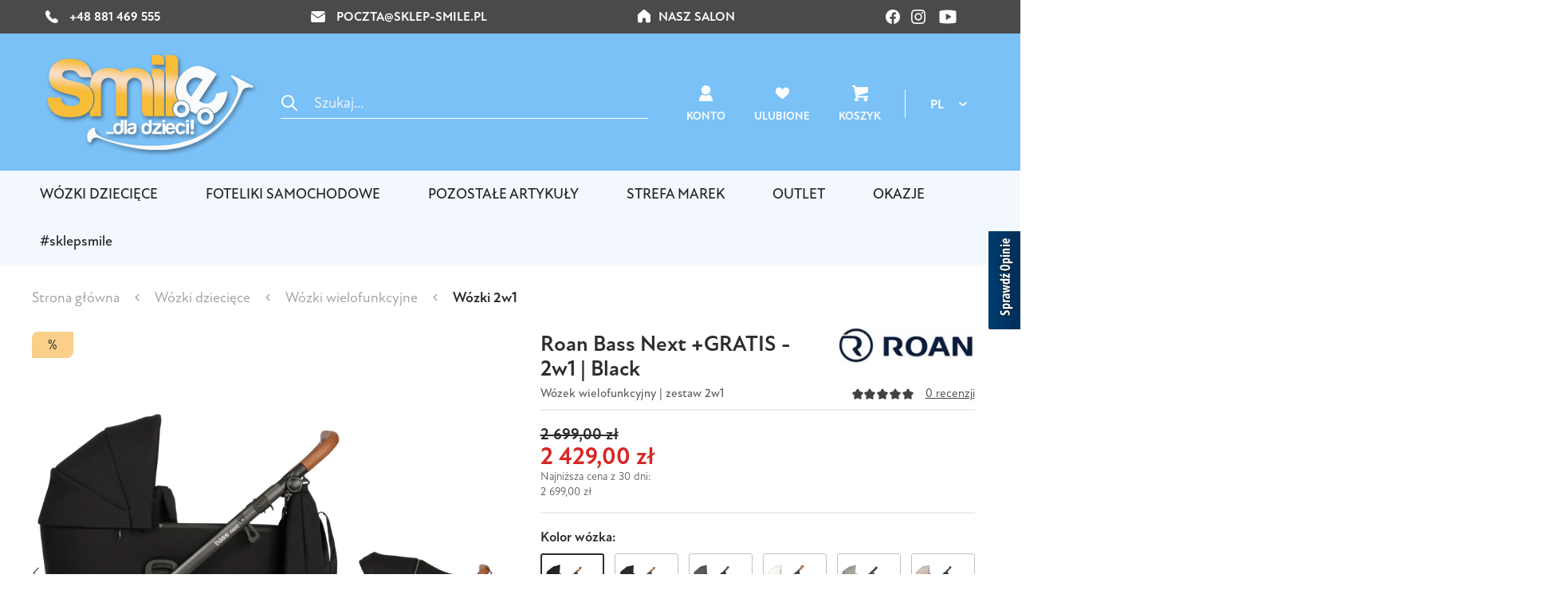

--- FILE ---
content_type: text/html; charset=UTF-8
request_url: https://www.opineo.pl/shop/slider.js.php?s=15160&offsetTop=250&type=v
body_size: 1477
content:

var opineoSideSliderWidget = {
    _config: {
        // default config that can be overridden by passing an object to init() method
        hostWrapper: 'body',
        width: 208,
        height: 354,
        side: 'right',
        topOffset: 0,
        isFixedToViewport: true,
        shopId: null,
        iframeWidgetType: null,
        zIndex: 2147483647
    },

    _selectors: {
        container: 'opineo-side-slider-widget',
        label: 'opineo-side-slider-widget__label',
        iframe: 'opineo-side-slider-widget__iframe',
        loader: 'opineo-side-slider-widget__loader'
    },

    _elements: {
        hostWrapper: null,
        container: null,
        label: null,
        iframe: null,
        loader: null
    },

    _cssUrl: '//www.opineo.pl/shop/slider.css',

    _isAddedToDOM: false,
    _isCSSLoaded: false,

    show: function() {
        this._elements.container.classList.remove(
            this._selectors.container + '--hidden'
        );
    },

    hide: function() {
        this._elements.container.classList.add(
            this._selectors.container + '--hidden'
        );
    },

    toggle: function() {
        this._elements.container.classList.toggle(
            this._selectors.container + '--hidden'
        );
    },

    isHidden: function() {
        return this._elements.container.classList.has(
            this._selectors.container + '--hidden'
        );
    },

    _hideLoader: function() {
        this._elements.loader.classList.add(
            this._selectors.loader + '--hidden'
        );
    },

    _getIframeSrc: function() {
        return '//www.opineo.pl/shop/sideslider.php' +
            '?s=' + this._config.shopId +
            '&type=' + this._config.iframeWidgetType;
    },

    _buildHTML: function() {
        // CONTAINER
        var container = document.createElement('div');

        container.style.top = this._config.topOffset + 'px';
        container.style.width = this._config.width + 'px';
        container.style.height = this._config.height + 'px';
        container.style.zIndex = this._config.zIndex + 'px';
        container.classList.add(this._selectors.container);
        container.classList.add(this._selectors.container + '--' + this._config.side);

        if (!this._config.isFixedToViewport) {
            container.classList.add(this._selectors.container + '--absolute');
        }

        this._elements.container = container;

        // LOEADER
        var loader = document.createElement('div');

        loader.classList.add(this._selectors.loader);

        this._elements.loader = loader;

        // LABEL
        var label = document.createElement('button');

        label.setAttribute('aria-label', 'Sprawdź opinie');
        label.classList.add(this._selectors.label);
        label.classList.add(this._selectors.label + '--' + this._config.side);

        this._elements.label = label;

        // IFRAME
        var iframe = document.createElement('iframe');

        iframe.classList.add(this._selectors.iframe);
        iframe.src = this._getIframeSrc();
        iframe.width = this._config.width;
        iframe.height = this._config.height;
        iframe.title = 'Sprawdź opinie';
        iframe.setAttribute('scrolling', 'no');
        iframe.setAttribute('frameborder', 'no');

        this._elements.iframe = iframe;

        // ASSEMBLE TOGETHER

        container.appendChild(label);
        container.appendChild(loader);
        container.appendChild(iframe);

        return container;
    },

    _appendToDOM: function(element) {
        this._elements.hostWrapper.appendChild(element);
        this._correctVisibilityInViewport();
        this._isAddedToDOM = true;
    },

    /**
     * If widget is too low and it's bottom border
     * goes outside of viewport it will make it absolutely-positioned
     */
    _correctVisibilityInViewport: function() {
        var rect = this._elements.container.getBoundingClientRect();

        if (rect.bottom > window.innerHeight) {
            this._elements.container.classList.add(this._selectors.container + '--absolute');
        }
    },

    _loadCSS: function (callback) {
        if (this._isCSSLoaded) {
            callback();
            return;
        }

        var head  = document.getElementsByTagName('head')[0];
        var link  = document.createElement('link');

        link.rel  = 'stylesheet';
        link.type = 'text/css';
        link.href = this._cssUrl;

        if (callback) {
            link.onload = function() {
                callback();
            }
        }

        head.appendChild(link);
        this._isCSSLoaded = true;
    },

    _onMouseOver: function() {
        this.show();
    },

    _onMouseOut: function() {
        this.hide();
    },

    _onLabelClick: function(event) {
        event.preventDefault();
        event.stopPropagation();
        this.toggle();
    },

    _onLabelTouch: function(event) {
        event.preventDefault();
        event.stopPropagation();
        this.toggle();
    },

    _onIframeLoad: function() {
        this._hideLoader();
    },

    _bindEvents: function() {
        if (!this._isAddedToDOM) {
            throw new Error('Widget must be attached to DOM before binding events.');
        }

        this._elements.container.addEventListener('mouseover', this._onMouseOver.bind(this));
        this._elements.container.addEventListener('mouseout', this._onMouseOut.bind(this));
        this._elements.label.addEventListener('click', this._onLabelClick.bind(this));
        this._elements.label.addEventListener('touchstart', this._onLabelTouch.bind(this));
        this._elements.iframe.addEventListener('load', this._onIframeLoad.bind(this));
    },

    _loadConfig: function(config) {
        Object.assign(this._config, config || {});
        this._elements.hostWrapper = document.querySelector(this._config.hostWrapper);
    },

    destroy: function() {
        for (var element in this._elements) {
            if (element !== 'hostWrapper' && this._elements.hasOwnProperty(element) && this._elements[element]) {
                this._elements[element].remove();
                this._elements[element] = null;
            }
        }
    },

    init: function(config) {
        this._loadConfig(config);

        this._loadCSS(function() {
            var html = this._buildHTML();
            this.hide();
            this._appendToDOM(html);
            this._bindEvents();
        }.bind(this));
    }
};

function initOpineoSideSlider() {
    var config = {
        width: 208,
        height: 354,
        side: 'right',
        topOffset: 250,
        isFixedToViewport: true,
        shopId: 15160,
        iframeWidgetType: 'v'
    };

    if ('') {
        config['hostWrapper'] = '#';
    }

    opineoSideSliderWidget.init(config);
}

if (document.readyState === 'loading') {
    document.addEventListener('DOMContentLoaded', initOpineoSideSlider);
} else {
    initOpineoSideSlider();
}


--- FILE ---
content_type: text/html; charset=utf-8
request_url: https://www.google.com/recaptcha/api2/anchor?ar=1&k=6Lfuo3opAAAAAG5ofACNKXgajPDuaANarEESrQuK&co=aHR0cHM6Ly93d3cuc2tsZXAtc21pbGUucGw6NDQz&hl=en&v=PoyoqOPhxBO7pBk68S4YbpHZ&size=invisible&anchor-ms=20000&execute-ms=30000&cb=c4b523ts9xce
body_size: 48643
content:
<!DOCTYPE HTML><html dir="ltr" lang="en"><head><meta http-equiv="Content-Type" content="text/html; charset=UTF-8">
<meta http-equiv="X-UA-Compatible" content="IE=edge">
<title>reCAPTCHA</title>
<style type="text/css">
/* cyrillic-ext */
@font-face {
  font-family: 'Roboto';
  font-style: normal;
  font-weight: 400;
  font-stretch: 100%;
  src: url(//fonts.gstatic.com/s/roboto/v48/KFO7CnqEu92Fr1ME7kSn66aGLdTylUAMa3GUBHMdazTgWw.woff2) format('woff2');
  unicode-range: U+0460-052F, U+1C80-1C8A, U+20B4, U+2DE0-2DFF, U+A640-A69F, U+FE2E-FE2F;
}
/* cyrillic */
@font-face {
  font-family: 'Roboto';
  font-style: normal;
  font-weight: 400;
  font-stretch: 100%;
  src: url(//fonts.gstatic.com/s/roboto/v48/KFO7CnqEu92Fr1ME7kSn66aGLdTylUAMa3iUBHMdazTgWw.woff2) format('woff2');
  unicode-range: U+0301, U+0400-045F, U+0490-0491, U+04B0-04B1, U+2116;
}
/* greek-ext */
@font-face {
  font-family: 'Roboto';
  font-style: normal;
  font-weight: 400;
  font-stretch: 100%;
  src: url(//fonts.gstatic.com/s/roboto/v48/KFO7CnqEu92Fr1ME7kSn66aGLdTylUAMa3CUBHMdazTgWw.woff2) format('woff2');
  unicode-range: U+1F00-1FFF;
}
/* greek */
@font-face {
  font-family: 'Roboto';
  font-style: normal;
  font-weight: 400;
  font-stretch: 100%;
  src: url(//fonts.gstatic.com/s/roboto/v48/KFO7CnqEu92Fr1ME7kSn66aGLdTylUAMa3-UBHMdazTgWw.woff2) format('woff2');
  unicode-range: U+0370-0377, U+037A-037F, U+0384-038A, U+038C, U+038E-03A1, U+03A3-03FF;
}
/* math */
@font-face {
  font-family: 'Roboto';
  font-style: normal;
  font-weight: 400;
  font-stretch: 100%;
  src: url(//fonts.gstatic.com/s/roboto/v48/KFO7CnqEu92Fr1ME7kSn66aGLdTylUAMawCUBHMdazTgWw.woff2) format('woff2');
  unicode-range: U+0302-0303, U+0305, U+0307-0308, U+0310, U+0312, U+0315, U+031A, U+0326-0327, U+032C, U+032F-0330, U+0332-0333, U+0338, U+033A, U+0346, U+034D, U+0391-03A1, U+03A3-03A9, U+03B1-03C9, U+03D1, U+03D5-03D6, U+03F0-03F1, U+03F4-03F5, U+2016-2017, U+2034-2038, U+203C, U+2040, U+2043, U+2047, U+2050, U+2057, U+205F, U+2070-2071, U+2074-208E, U+2090-209C, U+20D0-20DC, U+20E1, U+20E5-20EF, U+2100-2112, U+2114-2115, U+2117-2121, U+2123-214F, U+2190, U+2192, U+2194-21AE, U+21B0-21E5, U+21F1-21F2, U+21F4-2211, U+2213-2214, U+2216-22FF, U+2308-230B, U+2310, U+2319, U+231C-2321, U+2336-237A, U+237C, U+2395, U+239B-23B7, U+23D0, U+23DC-23E1, U+2474-2475, U+25AF, U+25B3, U+25B7, U+25BD, U+25C1, U+25CA, U+25CC, U+25FB, U+266D-266F, U+27C0-27FF, U+2900-2AFF, U+2B0E-2B11, U+2B30-2B4C, U+2BFE, U+3030, U+FF5B, U+FF5D, U+1D400-1D7FF, U+1EE00-1EEFF;
}
/* symbols */
@font-face {
  font-family: 'Roboto';
  font-style: normal;
  font-weight: 400;
  font-stretch: 100%;
  src: url(//fonts.gstatic.com/s/roboto/v48/KFO7CnqEu92Fr1ME7kSn66aGLdTylUAMaxKUBHMdazTgWw.woff2) format('woff2');
  unicode-range: U+0001-000C, U+000E-001F, U+007F-009F, U+20DD-20E0, U+20E2-20E4, U+2150-218F, U+2190, U+2192, U+2194-2199, U+21AF, U+21E6-21F0, U+21F3, U+2218-2219, U+2299, U+22C4-22C6, U+2300-243F, U+2440-244A, U+2460-24FF, U+25A0-27BF, U+2800-28FF, U+2921-2922, U+2981, U+29BF, U+29EB, U+2B00-2BFF, U+4DC0-4DFF, U+FFF9-FFFB, U+10140-1018E, U+10190-1019C, U+101A0, U+101D0-101FD, U+102E0-102FB, U+10E60-10E7E, U+1D2C0-1D2D3, U+1D2E0-1D37F, U+1F000-1F0FF, U+1F100-1F1AD, U+1F1E6-1F1FF, U+1F30D-1F30F, U+1F315, U+1F31C, U+1F31E, U+1F320-1F32C, U+1F336, U+1F378, U+1F37D, U+1F382, U+1F393-1F39F, U+1F3A7-1F3A8, U+1F3AC-1F3AF, U+1F3C2, U+1F3C4-1F3C6, U+1F3CA-1F3CE, U+1F3D4-1F3E0, U+1F3ED, U+1F3F1-1F3F3, U+1F3F5-1F3F7, U+1F408, U+1F415, U+1F41F, U+1F426, U+1F43F, U+1F441-1F442, U+1F444, U+1F446-1F449, U+1F44C-1F44E, U+1F453, U+1F46A, U+1F47D, U+1F4A3, U+1F4B0, U+1F4B3, U+1F4B9, U+1F4BB, U+1F4BF, U+1F4C8-1F4CB, U+1F4D6, U+1F4DA, U+1F4DF, U+1F4E3-1F4E6, U+1F4EA-1F4ED, U+1F4F7, U+1F4F9-1F4FB, U+1F4FD-1F4FE, U+1F503, U+1F507-1F50B, U+1F50D, U+1F512-1F513, U+1F53E-1F54A, U+1F54F-1F5FA, U+1F610, U+1F650-1F67F, U+1F687, U+1F68D, U+1F691, U+1F694, U+1F698, U+1F6AD, U+1F6B2, U+1F6B9-1F6BA, U+1F6BC, U+1F6C6-1F6CF, U+1F6D3-1F6D7, U+1F6E0-1F6EA, U+1F6F0-1F6F3, U+1F6F7-1F6FC, U+1F700-1F7FF, U+1F800-1F80B, U+1F810-1F847, U+1F850-1F859, U+1F860-1F887, U+1F890-1F8AD, U+1F8B0-1F8BB, U+1F8C0-1F8C1, U+1F900-1F90B, U+1F93B, U+1F946, U+1F984, U+1F996, U+1F9E9, U+1FA00-1FA6F, U+1FA70-1FA7C, U+1FA80-1FA89, U+1FA8F-1FAC6, U+1FACE-1FADC, U+1FADF-1FAE9, U+1FAF0-1FAF8, U+1FB00-1FBFF;
}
/* vietnamese */
@font-face {
  font-family: 'Roboto';
  font-style: normal;
  font-weight: 400;
  font-stretch: 100%;
  src: url(//fonts.gstatic.com/s/roboto/v48/KFO7CnqEu92Fr1ME7kSn66aGLdTylUAMa3OUBHMdazTgWw.woff2) format('woff2');
  unicode-range: U+0102-0103, U+0110-0111, U+0128-0129, U+0168-0169, U+01A0-01A1, U+01AF-01B0, U+0300-0301, U+0303-0304, U+0308-0309, U+0323, U+0329, U+1EA0-1EF9, U+20AB;
}
/* latin-ext */
@font-face {
  font-family: 'Roboto';
  font-style: normal;
  font-weight: 400;
  font-stretch: 100%;
  src: url(//fonts.gstatic.com/s/roboto/v48/KFO7CnqEu92Fr1ME7kSn66aGLdTylUAMa3KUBHMdazTgWw.woff2) format('woff2');
  unicode-range: U+0100-02BA, U+02BD-02C5, U+02C7-02CC, U+02CE-02D7, U+02DD-02FF, U+0304, U+0308, U+0329, U+1D00-1DBF, U+1E00-1E9F, U+1EF2-1EFF, U+2020, U+20A0-20AB, U+20AD-20C0, U+2113, U+2C60-2C7F, U+A720-A7FF;
}
/* latin */
@font-face {
  font-family: 'Roboto';
  font-style: normal;
  font-weight: 400;
  font-stretch: 100%;
  src: url(//fonts.gstatic.com/s/roboto/v48/KFO7CnqEu92Fr1ME7kSn66aGLdTylUAMa3yUBHMdazQ.woff2) format('woff2');
  unicode-range: U+0000-00FF, U+0131, U+0152-0153, U+02BB-02BC, U+02C6, U+02DA, U+02DC, U+0304, U+0308, U+0329, U+2000-206F, U+20AC, U+2122, U+2191, U+2193, U+2212, U+2215, U+FEFF, U+FFFD;
}
/* cyrillic-ext */
@font-face {
  font-family: 'Roboto';
  font-style: normal;
  font-weight: 500;
  font-stretch: 100%;
  src: url(//fonts.gstatic.com/s/roboto/v48/KFO7CnqEu92Fr1ME7kSn66aGLdTylUAMa3GUBHMdazTgWw.woff2) format('woff2');
  unicode-range: U+0460-052F, U+1C80-1C8A, U+20B4, U+2DE0-2DFF, U+A640-A69F, U+FE2E-FE2F;
}
/* cyrillic */
@font-face {
  font-family: 'Roboto';
  font-style: normal;
  font-weight: 500;
  font-stretch: 100%;
  src: url(//fonts.gstatic.com/s/roboto/v48/KFO7CnqEu92Fr1ME7kSn66aGLdTylUAMa3iUBHMdazTgWw.woff2) format('woff2');
  unicode-range: U+0301, U+0400-045F, U+0490-0491, U+04B0-04B1, U+2116;
}
/* greek-ext */
@font-face {
  font-family: 'Roboto';
  font-style: normal;
  font-weight: 500;
  font-stretch: 100%;
  src: url(//fonts.gstatic.com/s/roboto/v48/KFO7CnqEu92Fr1ME7kSn66aGLdTylUAMa3CUBHMdazTgWw.woff2) format('woff2');
  unicode-range: U+1F00-1FFF;
}
/* greek */
@font-face {
  font-family: 'Roboto';
  font-style: normal;
  font-weight: 500;
  font-stretch: 100%;
  src: url(//fonts.gstatic.com/s/roboto/v48/KFO7CnqEu92Fr1ME7kSn66aGLdTylUAMa3-UBHMdazTgWw.woff2) format('woff2');
  unicode-range: U+0370-0377, U+037A-037F, U+0384-038A, U+038C, U+038E-03A1, U+03A3-03FF;
}
/* math */
@font-face {
  font-family: 'Roboto';
  font-style: normal;
  font-weight: 500;
  font-stretch: 100%;
  src: url(//fonts.gstatic.com/s/roboto/v48/KFO7CnqEu92Fr1ME7kSn66aGLdTylUAMawCUBHMdazTgWw.woff2) format('woff2');
  unicode-range: U+0302-0303, U+0305, U+0307-0308, U+0310, U+0312, U+0315, U+031A, U+0326-0327, U+032C, U+032F-0330, U+0332-0333, U+0338, U+033A, U+0346, U+034D, U+0391-03A1, U+03A3-03A9, U+03B1-03C9, U+03D1, U+03D5-03D6, U+03F0-03F1, U+03F4-03F5, U+2016-2017, U+2034-2038, U+203C, U+2040, U+2043, U+2047, U+2050, U+2057, U+205F, U+2070-2071, U+2074-208E, U+2090-209C, U+20D0-20DC, U+20E1, U+20E5-20EF, U+2100-2112, U+2114-2115, U+2117-2121, U+2123-214F, U+2190, U+2192, U+2194-21AE, U+21B0-21E5, U+21F1-21F2, U+21F4-2211, U+2213-2214, U+2216-22FF, U+2308-230B, U+2310, U+2319, U+231C-2321, U+2336-237A, U+237C, U+2395, U+239B-23B7, U+23D0, U+23DC-23E1, U+2474-2475, U+25AF, U+25B3, U+25B7, U+25BD, U+25C1, U+25CA, U+25CC, U+25FB, U+266D-266F, U+27C0-27FF, U+2900-2AFF, U+2B0E-2B11, U+2B30-2B4C, U+2BFE, U+3030, U+FF5B, U+FF5D, U+1D400-1D7FF, U+1EE00-1EEFF;
}
/* symbols */
@font-face {
  font-family: 'Roboto';
  font-style: normal;
  font-weight: 500;
  font-stretch: 100%;
  src: url(//fonts.gstatic.com/s/roboto/v48/KFO7CnqEu92Fr1ME7kSn66aGLdTylUAMaxKUBHMdazTgWw.woff2) format('woff2');
  unicode-range: U+0001-000C, U+000E-001F, U+007F-009F, U+20DD-20E0, U+20E2-20E4, U+2150-218F, U+2190, U+2192, U+2194-2199, U+21AF, U+21E6-21F0, U+21F3, U+2218-2219, U+2299, U+22C4-22C6, U+2300-243F, U+2440-244A, U+2460-24FF, U+25A0-27BF, U+2800-28FF, U+2921-2922, U+2981, U+29BF, U+29EB, U+2B00-2BFF, U+4DC0-4DFF, U+FFF9-FFFB, U+10140-1018E, U+10190-1019C, U+101A0, U+101D0-101FD, U+102E0-102FB, U+10E60-10E7E, U+1D2C0-1D2D3, U+1D2E0-1D37F, U+1F000-1F0FF, U+1F100-1F1AD, U+1F1E6-1F1FF, U+1F30D-1F30F, U+1F315, U+1F31C, U+1F31E, U+1F320-1F32C, U+1F336, U+1F378, U+1F37D, U+1F382, U+1F393-1F39F, U+1F3A7-1F3A8, U+1F3AC-1F3AF, U+1F3C2, U+1F3C4-1F3C6, U+1F3CA-1F3CE, U+1F3D4-1F3E0, U+1F3ED, U+1F3F1-1F3F3, U+1F3F5-1F3F7, U+1F408, U+1F415, U+1F41F, U+1F426, U+1F43F, U+1F441-1F442, U+1F444, U+1F446-1F449, U+1F44C-1F44E, U+1F453, U+1F46A, U+1F47D, U+1F4A3, U+1F4B0, U+1F4B3, U+1F4B9, U+1F4BB, U+1F4BF, U+1F4C8-1F4CB, U+1F4D6, U+1F4DA, U+1F4DF, U+1F4E3-1F4E6, U+1F4EA-1F4ED, U+1F4F7, U+1F4F9-1F4FB, U+1F4FD-1F4FE, U+1F503, U+1F507-1F50B, U+1F50D, U+1F512-1F513, U+1F53E-1F54A, U+1F54F-1F5FA, U+1F610, U+1F650-1F67F, U+1F687, U+1F68D, U+1F691, U+1F694, U+1F698, U+1F6AD, U+1F6B2, U+1F6B9-1F6BA, U+1F6BC, U+1F6C6-1F6CF, U+1F6D3-1F6D7, U+1F6E0-1F6EA, U+1F6F0-1F6F3, U+1F6F7-1F6FC, U+1F700-1F7FF, U+1F800-1F80B, U+1F810-1F847, U+1F850-1F859, U+1F860-1F887, U+1F890-1F8AD, U+1F8B0-1F8BB, U+1F8C0-1F8C1, U+1F900-1F90B, U+1F93B, U+1F946, U+1F984, U+1F996, U+1F9E9, U+1FA00-1FA6F, U+1FA70-1FA7C, U+1FA80-1FA89, U+1FA8F-1FAC6, U+1FACE-1FADC, U+1FADF-1FAE9, U+1FAF0-1FAF8, U+1FB00-1FBFF;
}
/* vietnamese */
@font-face {
  font-family: 'Roboto';
  font-style: normal;
  font-weight: 500;
  font-stretch: 100%;
  src: url(//fonts.gstatic.com/s/roboto/v48/KFO7CnqEu92Fr1ME7kSn66aGLdTylUAMa3OUBHMdazTgWw.woff2) format('woff2');
  unicode-range: U+0102-0103, U+0110-0111, U+0128-0129, U+0168-0169, U+01A0-01A1, U+01AF-01B0, U+0300-0301, U+0303-0304, U+0308-0309, U+0323, U+0329, U+1EA0-1EF9, U+20AB;
}
/* latin-ext */
@font-face {
  font-family: 'Roboto';
  font-style: normal;
  font-weight: 500;
  font-stretch: 100%;
  src: url(//fonts.gstatic.com/s/roboto/v48/KFO7CnqEu92Fr1ME7kSn66aGLdTylUAMa3KUBHMdazTgWw.woff2) format('woff2');
  unicode-range: U+0100-02BA, U+02BD-02C5, U+02C7-02CC, U+02CE-02D7, U+02DD-02FF, U+0304, U+0308, U+0329, U+1D00-1DBF, U+1E00-1E9F, U+1EF2-1EFF, U+2020, U+20A0-20AB, U+20AD-20C0, U+2113, U+2C60-2C7F, U+A720-A7FF;
}
/* latin */
@font-face {
  font-family: 'Roboto';
  font-style: normal;
  font-weight: 500;
  font-stretch: 100%;
  src: url(//fonts.gstatic.com/s/roboto/v48/KFO7CnqEu92Fr1ME7kSn66aGLdTylUAMa3yUBHMdazQ.woff2) format('woff2');
  unicode-range: U+0000-00FF, U+0131, U+0152-0153, U+02BB-02BC, U+02C6, U+02DA, U+02DC, U+0304, U+0308, U+0329, U+2000-206F, U+20AC, U+2122, U+2191, U+2193, U+2212, U+2215, U+FEFF, U+FFFD;
}
/* cyrillic-ext */
@font-face {
  font-family: 'Roboto';
  font-style: normal;
  font-weight: 900;
  font-stretch: 100%;
  src: url(//fonts.gstatic.com/s/roboto/v48/KFO7CnqEu92Fr1ME7kSn66aGLdTylUAMa3GUBHMdazTgWw.woff2) format('woff2');
  unicode-range: U+0460-052F, U+1C80-1C8A, U+20B4, U+2DE0-2DFF, U+A640-A69F, U+FE2E-FE2F;
}
/* cyrillic */
@font-face {
  font-family: 'Roboto';
  font-style: normal;
  font-weight: 900;
  font-stretch: 100%;
  src: url(//fonts.gstatic.com/s/roboto/v48/KFO7CnqEu92Fr1ME7kSn66aGLdTylUAMa3iUBHMdazTgWw.woff2) format('woff2');
  unicode-range: U+0301, U+0400-045F, U+0490-0491, U+04B0-04B1, U+2116;
}
/* greek-ext */
@font-face {
  font-family: 'Roboto';
  font-style: normal;
  font-weight: 900;
  font-stretch: 100%;
  src: url(//fonts.gstatic.com/s/roboto/v48/KFO7CnqEu92Fr1ME7kSn66aGLdTylUAMa3CUBHMdazTgWw.woff2) format('woff2');
  unicode-range: U+1F00-1FFF;
}
/* greek */
@font-face {
  font-family: 'Roboto';
  font-style: normal;
  font-weight: 900;
  font-stretch: 100%;
  src: url(//fonts.gstatic.com/s/roboto/v48/KFO7CnqEu92Fr1ME7kSn66aGLdTylUAMa3-UBHMdazTgWw.woff2) format('woff2');
  unicode-range: U+0370-0377, U+037A-037F, U+0384-038A, U+038C, U+038E-03A1, U+03A3-03FF;
}
/* math */
@font-face {
  font-family: 'Roboto';
  font-style: normal;
  font-weight: 900;
  font-stretch: 100%;
  src: url(//fonts.gstatic.com/s/roboto/v48/KFO7CnqEu92Fr1ME7kSn66aGLdTylUAMawCUBHMdazTgWw.woff2) format('woff2');
  unicode-range: U+0302-0303, U+0305, U+0307-0308, U+0310, U+0312, U+0315, U+031A, U+0326-0327, U+032C, U+032F-0330, U+0332-0333, U+0338, U+033A, U+0346, U+034D, U+0391-03A1, U+03A3-03A9, U+03B1-03C9, U+03D1, U+03D5-03D6, U+03F0-03F1, U+03F4-03F5, U+2016-2017, U+2034-2038, U+203C, U+2040, U+2043, U+2047, U+2050, U+2057, U+205F, U+2070-2071, U+2074-208E, U+2090-209C, U+20D0-20DC, U+20E1, U+20E5-20EF, U+2100-2112, U+2114-2115, U+2117-2121, U+2123-214F, U+2190, U+2192, U+2194-21AE, U+21B0-21E5, U+21F1-21F2, U+21F4-2211, U+2213-2214, U+2216-22FF, U+2308-230B, U+2310, U+2319, U+231C-2321, U+2336-237A, U+237C, U+2395, U+239B-23B7, U+23D0, U+23DC-23E1, U+2474-2475, U+25AF, U+25B3, U+25B7, U+25BD, U+25C1, U+25CA, U+25CC, U+25FB, U+266D-266F, U+27C0-27FF, U+2900-2AFF, U+2B0E-2B11, U+2B30-2B4C, U+2BFE, U+3030, U+FF5B, U+FF5D, U+1D400-1D7FF, U+1EE00-1EEFF;
}
/* symbols */
@font-face {
  font-family: 'Roboto';
  font-style: normal;
  font-weight: 900;
  font-stretch: 100%;
  src: url(//fonts.gstatic.com/s/roboto/v48/KFO7CnqEu92Fr1ME7kSn66aGLdTylUAMaxKUBHMdazTgWw.woff2) format('woff2');
  unicode-range: U+0001-000C, U+000E-001F, U+007F-009F, U+20DD-20E0, U+20E2-20E4, U+2150-218F, U+2190, U+2192, U+2194-2199, U+21AF, U+21E6-21F0, U+21F3, U+2218-2219, U+2299, U+22C4-22C6, U+2300-243F, U+2440-244A, U+2460-24FF, U+25A0-27BF, U+2800-28FF, U+2921-2922, U+2981, U+29BF, U+29EB, U+2B00-2BFF, U+4DC0-4DFF, U+FFF9-FFFB, U+10140-1018E, U+10190-1019C, U+101A0, U+101D0-101FD, U+102E0-102FB, U+10E60-10E7E, U+1D2C0-1D2D3, U+1D2E0-1D37F, U+1F000-1F0FF, U+1F100-1F1AD, U+1F1E6-1F1FF, U+1F30D-1F30F, U+1F315, U+1F31C, U+1F31E, U+1F320-1F32C, U+1F336, U+1F378, U+1F37D, U+1F382, U+1F393-1F39F, U+1F3A7-1F3A8, U+1F3AC-1F3AF, U+1F3C2, U+1F3C4-1F3C6, U+1F3CA-1F3CE, U+1F3D4-1F3E0, U+1F3ED, U+1F3F1-1F3F3, U+1F3F5-1F3F7, U+1F408, U+1F415, U+1F41F, U+1F426, U+1F43F, U+1F441-1F442, U+1F444, U+1F446-1F449, U+1F44C-1F44E, U+1F453, U+1F46A, U+1F47D, U+1F4A3, U+1F4B0, U+1F4B3, U+1F4B9, U+1F4BB, U+1F4BF, U+1F4C8-1F4CB, U+1F4D6, U+1F4DA, U+1F4DF, U+1F4E3-1F4E6, U+1F4EA-1F4ED, U+1F4F7, U+1F4F9-1F4FB, U+1F4FD-1F4FE, U+1F503, U+1F507-1F50B, U+1F50D, U+1F512-1F513, U+1F53E-1F54A, U+1F54F-1F5FA, U+1F610, U+1F650-1F67F, U+1F687, U+1F68D, U+1F691, U+1F694, U+1F698, U+1F6AD, U+1F6B2, U+1F6B9-1F6BA, U+1F6BC, U+1F6C6-1F6CF, U+1F6D3-1F6D7, U+1F6E0-1F6EA, U+1F6F0-1F6F3, U+1F6F7-1F6FC, U+1F700-1F7FF, U+1F800-1F80B, U+1F810-1F847, U+1F850-1F859, U+1F860-1F887, U+1F890-1F8AD, U+1F8B0-1F8BB, U+1F8C0-1F8C1, U+1F900-1F90B, U+1F93B, U+1F946, U+1F984, U+1F996, U+1F9E9, U+1FA00-1FA6F, U+1FA70-1FA7C, U+1FA80-1FA89, U+1FA8F-1FAC6, U+1FACE-1FADC, U+1FADF-1FAE9, U+1FAF0-1FAF8, U+1FB00-1FBFF;
}
/* vietnamese */
@font-face {
  font-family: 'Roboto';
  font-style: normal;
  font-weight: 900;
  font-stretch: 100%;
  src: url(//fonts.gstatic.com/s/roboto/v48/KFO7CnqEu92Fr1ME7kSn66aGLdTylUAMa3OUBHMdazTgWw.woff2) format('woff2');
  unicode-range: U+0102-0103, U+0110-0111, U+0128-0129, U+0168-0169, U+01A0-01A1, U+01AF-01B0, U+0300-0301, U+0303-0304, U+0308-0309, U+0323, U+0329, U+1EA0-1EF9, U+20AB;
}
/* latin-ext */
@font-face {
  font-family: 'Roboto';
  font-style: normal;
  font-weight: 900;
  font-stretch: 100%;
  src: url(//fonts.gstatic.com/s/roboto/v48/KFO7CnqEu92Fr1ME7kSn66aGLdTylUAMa3KUBHMdazTgWw.woff2) format('woff2');
  unicode-range: U+0100-02BA, U+02BD-02C5, U+02C7-02CC, U+02CE-02D7, U+02DD-02FF, U+0304, U+0308, U+0329, U+1D00-1DBF, U+1E00-1E9F, U+1EF2-1EFF, U+2020, U+20A0-20AB, U+20AD-20C0, U+2113, U+2C60-2C7F, U+A720-A7FF;
}
/* latin */
@font-face {
  font-family: 'Roboto';
  font-style: normal;
  font-weight: 900;
  font-stretch: 100%;
  src: url(//fonts.gstatic.com/s/roboto/v48/KFO7CnqEu92Fr1ME7kSn66aGLdTylUAMa3yUBHMdazQ.woff2) format('woff2');
  unicode-range: U+0000-00FF, U+0131, U+0152-0153, U+02BB-02BC, U+02C6, U+02DA, U+02DC, U+0304, U+0308, U+0329, U+2000-206F, U+20AC, U+2122, U+2191, U+2193, U+2212, U+2215, U+FEFF, U+FFFD;
}

</style>
<link rel="stylesheet" type="text/css" href="https://www.gstatic.com/recaptcha/releases/PoyoqOPhxBO7pBk68S4YbpHZ/styles__ltr.css">
<script nonce="NxCxdR3dPhZ62ho7LDog3g" type="text/javascript">window['__recaptcha_api'] = 'https://www.google.com/recaptcha/api2/';</script>
<script type="text/javascript" src="https://www.gstatic.com/recaptcha/releases/PoyoqOPhxBO7pBk68S4YbpHZ/recaptcha__en.js" nonce="NxCxdR3dPhZ62ho7LDog3g">
      
    </script></head>
<body><div id="rc-anchor-alert" class="rc-anchor-alert"></div>
<input type="hidden" id="recaptcha-token" value="[base64]">
<script type="text/javascript" nonce="NxCxdR3dPhZ62ho7LDog3g">
      recaptcha.anchor.Main.init("[\x22ainput\x22,[\x22bgdata\x22,\x22\x22,\[base64]/[base64]/[base64]/[base64]/[base64]/[base64]/KGcoTywyNTMsTy5PKSxVRyhPLEMpKTpnKE8sMjUzLEMpLE8pKSxsKSksTykpfSxieT1mdW5jdGlvbihDLE8sdSxsKXtmb3IobD0odT1SKEMpLDApO08+MDtPLS0pbD1sPDw4fFooQyk7ZyhDLHUsbCl9LFVHPWZ1bmN0aW9uKEMsTyl7Qy5pLmxlbmd0aD4xMDQ/[base64]/[base64]/[base64]/[base64]/[base64]/[base64]/[base64]\\u003d\x22,\[base64]\x22,\x22woHChVjDt8Kqf0/CusO8Yx/DhsOccgs4wqlvwrsuwqXCuEvDucOzw5EsdsOqF8ONPsKrUsOtTMO/[base64]/DoEzCksKowpvDggVUK1/DvMOoeWMdCsKPTxoewonDpSHCn8KlBGvCr8OZO8OJw5zCp8Ohw5fDncKZwrXClERnwp8/L8KIw5wFwrlewqjCognDt8O0bi7CosOPa37DvsOgbXJYHsOIR8KWwp/CvMOlw7nDm14cF3rDscKswod0wovDlmfCk8Kuw6PDnsOjwrM4w5/DoMKKSSnDhxhQLgXDuiJjw65BNnTDhyvCrcK8ZSHDtMKiwqAHIR5zG8OYFcKXw43DmcKawq3CpkUmWFLCgMOPD8KfwoZlT2LCjcK8wp/DoxEVWgjDrMO0csKdwp7CthVewrt7wpDCoMOhfMOYw5/CiXrCvSEPw4jDrAxDwqnDi8KvwrXCvMKeWsOVwqXClFTCo2rCq3F0w7LDgGrCvcKpDGYMYsOUw4DDlhFZJRHDoMOgDMKUwoXDmTTDsMOMJcOED1FxVcOXccOufCcLQMOMIsKjwo/CmMKMwrDDiRRIw4BJw7/DgsOcDMKPW8KiKcOeF8OcacKrw73Dt1nCkmPDilp+KcKEw7jCg8O2wqjDtcKgcsOIwo3Dp0MDKCrClh7DrwNHMMKMw4bDuRPDg2Y8K8OBwrtvwrVoQinColUpQ8K5wpPCm8Ouw7JUa8KRC8KMw6x0wrgLwrHDgsK8woMdTGrChcK4wpszwqcCO8OdasKhw5/DrSU7Y8O8F8Kyw7zDt8OPVC9Qw53DnQzDmQHCjQNDMFMsNhjDn8O6ExoTwoXCpVPCm2jCi8K4wprDmcKnSS/CnC/CsCNhd1/CuVLCpQjCvMOmHQHDpcKkw6zDq2B7w7d1w7LCgh/[base64]/wpXDiTnCvnPCol3CgHPCqSfCi8OVwp1vaMOheFZwD8KQesKNGhp1AwjCjCvDtcO2w7DCmhR4woprV2A2w6IHwrBfwqbCj1vDiBNxw6s2dVnDisK8w6/Cp8OQDgVFacKdNmgnwqgsb8KgR8OFccKQwoRNw7DCgMKow71lw41NWMKGwpXCslHDvxY/w6fCiMOXf8KBwrhYOWXCuE7CmMK5JMOcHsKyCgfCmGQcCsKQw6bCmcOcwqZ5w4TCjsKOEsOIEFhLP8KNOABQQlDCscK5w4V6wrvDrCbDm8KqQcKGw6cESsKZw4DCpMKNRSbDiVvCssKRW8OBw7nCmjHClH0jKMO2BcKtw4LDkzDDksKywobCo8OawpU4Iz/Cs8O+MEQIUMKJwp09w6M+woTCmU12wpF5wrbCqQQkVnQfGCDCpcOtecKYWwMNwqNebsOSw5YBT8K2wrMww63DjGAzQMKbDEN3J8KcYWrChVDCnsOhbhTDpxojwpJPUS0Zw6zDhBLCqklXERNcw7HDlhBBwrJ/[base64]/[base64]/cmPDpm4DwqYyBMKNQWbCmwZcwq4BwqLCsjfDscOBw51cw4wDw7UvWwjDncOmwo1jW25gwrLChB7CnsOMKsOAVMO5wrHCrh5WCCVfWA/CqmPDmgvDiEfDkEMbWSAHesKJVDXCrHPCqUbDmsKtw7XDgcOTCsK/wpA4MsOiNsOzwq7CqE3CoSlpJ8KowrU+AlNybkskBcOvZkDDuMOJw7QZw5R7wqtpHgPDvXTCt8K2w5rCn0gww6TCsGRXw6jDvTnDrSEOPx3DkMKmw5HCn8KRwohFw5zDpjjCssOiw53Cl2/[base64]/w6duLMOlckvDhMOLwrFHJcOPVnbDp8KUBMK6K2EiSsKrSSwdMVMyworDjsKAGMOKwpx8XgTCgknCm8KmbSIEwoQkIMObMF/Dj8KXUkpnw4zCgsK6KBZYDcKZwqR6Jg9xJ8K/e1DCqV3DszRjBxjDrj8Sw41Xwr01BA0MH3PDoMO5w7pzRsK7FgRhd8KTcUAbwqojwrLDplF1ZkLDpQXDusKjMsKewrjCq3F1Z8OGwol3cMKaGy3Dm3MxYGkQAW/ChcOtw6DDk8K4wrnDj8OPB8K6X0Uaw77CuF1FwpcAbMK/flDDncK3wo7Cg8Ohw43Dt8OrM8KVAcOSw5XCmzLCgcOGw4lNaGxOwofDpsOoLsOMfMK6I8Kuw6YZLB0STy0fVVTDsFLDtXfCiMOYwqnCkWvCgcOeRsKNJMO1EG5Ywq9JBXk9wqIqwpzCjMO+wpRTSE/DucOhwozCq3zDrcO3woZ3YsOYwqs0HMOeSSDCoC1qwo9+bx3Dm33Cn1vCo8KuAsK/EC3Dh8KlwqrDuHB0w77CssOzwp7CgMOZV8OzJ0tLLMKmw6M7DDjCpwXCvHnDqcKjJ0EhwolkUTNEBMKKwqXCs8O8a2nCjQoQXD4uAm/[base64]/w48pL1HCsMKkNsKfw7MOwpEgw68WwpLDisKOwrbDlGYfEV/[base64]/[base64]/Cm8KVw6JtVsOaw4jClCXCuSvDlHnCkMK5wo1Cw4zDg8OPQ8OqRcK9wowtwoQHFgrCs8OhwrfCpcOWSGTDi8O7wpXDrj1IwrJfw7t/w71rJytPw6vDqsKfZnhgw5lMejVYFMKOZsOpwoo7dG3Dg8OTdGHDoks5I8OYMWnClcO4IcK/TSZvQULCrcK3alJ7w5zCuiTClcOPIyjDv8KjP3F2w6NFwok/w5obw5t1ZsOBKkvDqcK/EsO6B1Ndwp/DiwHCvsOJw7F/wo8dfMKowrdMw4Bmw7nDvcOGwqslGGZzw6zDlMKZVcK9RybChxphwqXCmsKKw6oSDwNUwoHDpcOwdSRcwqrDvMK0XcOvwrrDk3x5c3jCs8OVacK5w6jDv2LCpMKhwqHCm8OgFl07RsKbwpckwqrCuMKzwr3CizHDlcKxwpIRKcO8wrEhQ8KfwptzcsKcH8KFwoJ3G8K/JsOFw5TDgn1hw4hAwoEPwpkCGsOZwopJw6ZGw7R6wqPCr8OpwpVfCVPCmcKUw4gnEsK1w4o5wr0iw6nCnHTCmkdfwpHDg8Onw4BNw6g7A8KbRsKew4/CpBLCnAfDtijDssKMfMKscMKfKcO1KcO4wot9w6/Ci8KSw7PCm8Oiw5fDncOpbAF2wrpTLsKtGDfDmcOvUG3DmXNiTMKSPcKnXsK2w65Qw4Qtw6RQw6llAURacDbCrFgewpvDh8KSfCrDjAzDp8OywqlMwojDtlfDgcOdMMK+EiIPHMOhYMKwdxnDjWbDjnhqa8Kmw5rDt8KJwpjDowvDrMK/w77DqVzCqyBtw6Ftw5I8wqEuw5LDu8K8w67Du8Omwp0EZgY1NVLCl8OAwocBXMKlXkU6wqcjw5/CoMOwwqwywokBwpTDksOxw4HCosOsw6Y8KHfDjFDCujcmw5UJw4h7w4rDoGQ5wrA5ZcKJf8O7wqjCnSRSZsKkEsOxwqY7wp5Tw70Qw6jDhWAAwqozHQpCJcOERMObwo/[base64]/CjRHDiW48bcKmw64OwrfDlSLCg8KKwqHDtsKoT8OAwo1EwqrDgsOmwppQw5vCksKNasKbw44YcsK/di56wqDCk8OnwpFwC3/Dix3CsAY3Jyodw6PDhsOkwo3CuMOvd8Kpw63CjG0rN8Knw6hVwoLCnMOqAx/Cu8Ksw5zCrgM/w4LCpmVzwqU7C8Krw4QEB8OnbMKLNMO0BMOrw5zDrT/CncO2X1QvYVjDjsOAZMK3PEMoewAEw6ZSwohPZMKfw448dg5YMcOOYsO+w5jDjBDCu8O1wpXCtCnDuxrCoMKzXcOpwo5jRMKEU8KSQwnDrcOgwqHDo395woDDjsK/cxfDlcKcw5XCsyfDgcKKTksvwpxse8Okw4sfw4TCoxnDoCoCV8OmwoBnE8KcZAzChC9Uwq3CicOeIMKBwofChEnCucObBinDmwnDisO5C8O+QMK6wrbDn8KfP8K0wqrChMKvw4XCkxvDrsOiME9NE0vCqVAnwqdEwr4+w6/[base64]/[base64]/[base64]/DuXoMRm7DkwJZe8OPWcK5LMODw5DDpMKHJW0kRcKfZTTDisOAwpNtelJATcOkDCx6wq/CpMKafcK2J8Ktw6zCs8K9H8KoTcK8w47CrcO+w7Blw7LCoXoNVAEZQcKPUMO+TnrDlMOCw6p1GXwwwoLCkMKeYcKNLmDCnMO7cjlewp0BS8KpMMKTwroNw6U5c8Ohw45qwpERwr7DnMOnPCZaCcO/cGrCplHCqMKwwpIEwrBKwpUbwo3Cr8O1w7nCqCXDtRPDn8K5ZsK5IUolQVrCnxrDoMKUHSVPYi1dGGXCqBBadEoEw57CjMKAOcKpJQobw4TDqXvCnSjCtMO4w7HCiT13W8OqwpAZTsKMQA/CpX3Cl8KdwoBfwr/[base64]/w4wnQmRDwq5hworCocKDw5LDu8OEDTFIw47CvsOOw61/EcKaORHCmMOYw5YFw5R7aznDtMOUChB8EifDmC7DhgARw74jwpQbJ8O4w50jdcOhw6Rda8Oxw4JMAXQZLxVdwo/[base64]/ClsOowp/ClCd5T3lJBDbDrcKewpfCisOEwpVvw7oJw6TClMOEw7tQcHjCjn/DtEBPTkvDl8KNEMK6F2BZw7/CkUgZWATCtcK/wpM6OsOvZyR9Oltkwog/[base64]/Cv8K9w5/CmsOww5zCv8OEVcKVdRLDojHCjcKRXsK/[base64]/Co8O7Qy7CkcOHwrs+w4rCrhjCicOWUMO3wrHDkMKIwp00BsOGGMKLw4rCuyHDtcOew77CuxPDvRhQIsOtV8KSBMKawo0MwofDhAULIMO2w7/CrGYKNsOGw5fDvMOGYMOAw6bDgMOZwoB/O08Lwo9SMMOqw5zDsCxtwrPDrhPDrj7DgsKkw5IhN8KVwpEIBg9Lw4/DiFNnF0kZWcONccONaE7Coi3CpGhhHUZXw5jCsiUOD8KDUsOycj/CklZjIcOKw7Y+CsK4wp5GBcOswpnDlkVQV11rQRYHS8Ofw4jDjsKQG8KpwpN7wpzCumHDhHVIwo7CuyfCtcKYwqxAwqTDtlLDqxE+wocWw5LDnhIjwqIJw7XCum/CkwxEJH9YThZWwo7CjcOlKcKqehxWTsORwrrCvsOiw4XCi8ObwpUPIyjDjz4cw68LRcOJwqbDgVfCn8Ojw6QLw63CtsKpeBfDocKpw7TDvkonEnPCr8Ogwr1/HWNMT8Ozw43Ci8O9CX4xwpTCusOnw7vDqcKSwocxHsKsTcOYw6Y4w5zDjll3RwRuCMOmRWfCnMOWdnZEw67CkcKkwopQIwbCnSbChMOLI8ODdiDCqwYdw44MDyLDlcOQT8OOLlpbTsKlPldQwpQew5HCv8ObbRDDum1Dw4rCscOWwrFbw6/[base64]/Dkh1dCcODPDlrRsOHwpDDhgFVwrdLKkbDthvClxbCpk3DvcKXRcOlwq0nMSViw4R3w5B/w4djRF3Dv8OsSDzCjDZOFcKBw6/CmjdHTUDDuiHCjsOTwrAyw5QBIS51XcK2wrNww5Ffw6tLcSU7QMOgwrhBw4/Dt8OeN8O3f3RRT8OaNDhYdCvDr8OTPsOKHMOrfsKJw6PDhcOOw7NFwqMnw6fDlTZ7chpMwpfDk8Kkwq1Jw7w2S18ow4jDrUzDssOzal/[base64]/FsKowqs9JhfDhEjDpAvDlcKHHSPCocOQwr8+IRoHFUfDuhvDiMKmJRtyw5xUDRLDuMKFw6Bdw7AdV8KZw7spwonDncOGw6UTPmRpCDbDusK6Tk/CqMKUwqjCvcK/w4xAJMO0bi8BXifCkMOMwp9BbmTCusKTwptWSx1jw48jFV/Dmz7CqkpAw7nDqHfCmMK8F8Kew58Rw70MHBAzRw1bw6/DqQ9pw5jCvQ7Csw5hYxvCt8Ovc2LCjMOwYcO9w4JAw5rDgEk+wpUiw5MFw6fCqMOYKGfClcKOwqzDg2rDn8KKw4zDsMKzA8KUw7XDpGdqb8OIw4chE2cQwrfDqDvDtxo+C0fCujrCvVJHCcOECUInwpMQwqhlwofCgUbDlw/[base64]/[base64]/Cl8K5w6RTKjF3KcKfwpzCpCxFDgJHDcK4woXDnsObwovDgcOzDsOww4XCmsKdViPCrsOnw4jCo8KywrZ8dcOpwqDCoFLCvA3CnsOWw6XDmXbDqHA0NkYRw5wjLsOvP8KNw6xQw7oXwrTDjsOUw44Gw4PDt24qw5oVasKuACjDpnsHw4NmwpYoeT/DrVcaw7EKM8OVwrFdScOZw6VewqJNaMKiBFNAJ8KHOsKQekMew6ldZkPDscO6J8KUw4XCgSzDvU/[base64]/CmxbDqsOZa0rCpltdw6fDvSNfP2nDpjFIw6jDsHA9wpLCnsOUw4rDuhjCojHCi2JiZRg+w7PCgBAmwq3CssOJwr/DsGIAwqAmFgXCizZDwrrDksO3LjfCscOYYQPCoTXCscO3wqbDpMKSwrbDh8OqfULCosKsFwUkfcKawofDvxRDRHgvVMKXJ8KUVGLClFDCusOfVQ/[base64]/VsOrcmzCrA/DnSvDmAM2eUM1fUggw58iw7/CqhXDj8KPTWN5YAbChMOpw5w4woReT1zDu8OWwqfDocKFw6rCjTDDisOrw4EfwqnDuMKqw6hKJQTDgMOXXMOcNsO+VMK/LMOpKMKpc1hGTR3Dk3fChMOvEW/[base64]/DuWAMwpcBUcOkwoTDozjCjsK1asKLdgzDicOkUG5UwpnCq8KAb03CnxEcwovDv1o7N3kiREZmwqM+WjBswqrDgxJTKGjChQjCvcOlwrtiw6jDhsOqGcODwoI/wqLCrCVTwo3DgFzCug9kwps4w5dJQsK1acOJeMKVwr5Ow6nCi1RSwo/[base64]/wobCnsK6RGkLK8Oee10zw6jDtcOHbx0swr81wozChsOcY3YaWMKVw785ecOcOjpywp7DrcOVw4NdEMOgPsKZwqZqwq4FaMOPwpgow7nCkMKhERPCqMO7w4JJwrZ4wo3CisK/JHdnB8OMJMKTGSjDrlzDj8Oiw7QCwqRNwqfCrFUMVXPClMKKwqrDjsKww73CnAk8B0Bew4ozw6rCgEJtFFjCoWXDpcOGw6/[base64]/L8OvAUPCnnPCqUrCosOWMTvCjsK+XFnDncOTLMKhccKsFMOGwpTDrDXDhsOcw5E3AcKgc8O6PEUCXcO1w5/Cq8KOw58awoDDrA/CmMOdHibDusK6X3N+wpHClsKkwqQywqLCsAjCtMOewrhOwrfCo8KCCsOEw5cRQx0AT0PCncKbRMOXw63CuCnDhcOXwoPCg8KcwqbDuHIPCAXCvz7ClEgABCpBwoEtWMOBEFZTw63CixbDtgvCpMK4AsKTwrs/WsO/wpbCsH/DhiEOw67Cv8KGdm87wonCrUVJJ8KqEFbDt8ObPMO2wqkswqUzw5U2w67Dq2XCg8KdwqoEw7DCjcKuw6trYy3ChAbCsMOMw7JLw7XCvnzCmsOBwojDpSNcb8K/wrFgw746w4prb3PDmnZ5UTbCt8OVwoPCh3oCwoAzw5RuwonCk8O/acKfOCDDmsOkw5PCjMOUesKzMhjDmClIOsK2CnQWwofDmw/[base64]/DicOTwp/DuMO+U8K6I8KtfMKgwo/DiMO7MsKlw5fCh8O6wrolRhjDhTzDkBpswppHC8OFw6RcD8Orw40LTsOEPcO2wrxbw6I9XlTCnMK8VWnDhiLCrjbCs8KaFMOawogkwqnDpChqP0wOw7FPw7YTasKZI2zCsgM/[base64]/wpjClxJVw6gNwpTCmzstwpVEw5PCoMOQHhrCsSRXfcOzwrFkw5s8w4vCt3/DkcKJw6QlJmYkwpAXw4Ilwr40Hic7wqHCuMOcCcOaw5jDqCErw6FmWCQ0wpHClMOCw6tNw6TDqhEVwpPDoQJlasOYTMOJw7TCo2FZwrTDtjUQM1DCqD8Bw7Abw7LDjDt8wqx3HhfCicK/wqTCtG3DqsOjw6gDQcKTWMKocx8bw5XDrynCrcOsYARFOW05ZH/[base64]/CiTUlw6HDvxczeD/DlsOww6vCvcO6woUqwq3ChAsNwoPCrsOsN8KkwqYxwr7DmQvDhcKWIjlNGsKQw4oKeTBCwpE0ZhEGDcOzN8O0w5/[base64]/[base64]/CqSLCgcOiaMOMe8Kuwr0+wq5XIMKIwpEpSsK2wrcIw6LDpifCozp2ahPDtywiNcKewrzDicOTfEbCqFBdwqMhw4wZwoPCnxkmf2vDm8Ovwr0YwrLDkcKKw54lZ0p7woLDn8OAwpbDrcK4w7gWSsKrw7fDqMKKFsODcMOINzB5GMOuw4/CowYGwpnDnFYww41Gw6zDvjlKXcKcPMKJecOlT8O5w7khJ8OyCjXDscOEOMKfw50dbG3Dl8Kjw4PDiDjDqmgmX1lQIVMAwpDCsEDDlhvDvMOVcnPDlAvCrkfCnRLClcKTwqAMw5gTX0wDwo7Dgwxtw53Dq8Oaw5/[base64]/CuCNqK8OLwqkLLDsRdhDDvcK2HVRlwoXDqhfDuMKTw7IVVHbDpcOWH1HDiDgCSMK6ZFQYw7nDjUHDosK6w6xEw4ASe8OXSn3CtcK6wrNtRkXDiMKJbizDhcKSQ8OMwoPCjBcrwq3ChkZdw4IMCMOxGUjChArDkRXCq8OcHsOBw64tXcOnHMO/LMOgM8KqRlLCkAF/b8O8UsKqSlIuwpTCt8KrwrErCMK5aHrDm8KKw6/[base64]/Cq8OEwqTDuMKYPGXDrsKDwr44w5jDlMO6w5zDjgoXLzsEwohXw71sJTXCpiARw4LCqcO5MzQnBcOEwpXCkGUnw6ZnXMO3wpw3SGzDr2bDhsOPUsKHV0wTOcKKwqEOwp/CmAVxO3IbDAJtwq/Co3s1w5UVwqlzJ0jDksOFwoTCpCg9ZcKuPcKKwocTPVVuwrE3G8KtXcKRbHhDHS/DqcKNwoXCq8OAZsOcw5jDkTEnwpLCu8OITMKxwrlUwq3CnTMZwpvCisOdXsOOEsKPwqrCu8KPAMO0wq9Cw73CtcK/[base64]/CkGxiw5sEw7/Cr8OswqwBK8K8AsOdw5nDqMO1JcKvw6fDn13DtFnDvDTCp3Muw71dSsOVwq5fZEd3wrjDqFxRWxXDqRXCgcODREJzw5nCjCTDgnM0w6p2wonCksO8woNnY8OmG8KeUMKEw6UtwrDCujwQOcOzCcKiw5XCvcK7wrfDv8O0UsKVw4rCjcOhw6bChMKRw5o5wqd/diUaIcKNw7nDgsO/[base64]/[base64]/DghF7wp0fw5Rswr/DksOvXQFHeADDtMKcDnPCl8Kiw5/Cm3ttw5XCiA/[base64]/CnRrDlx4vFijDs8OWwosVLEZew4bCt2kmcX7Cvw8eLsKGcHxyw6bCpAvCk1o8w6Newol1ERvDmsKzG04tKzRBw6DDiUNqw5XDuMKEWCvCj8Kdw63Cg13CkjzCtMKswoXDhsONw7kYMcO9wpDDlRnCpWfDsiLCpyZ8w4pyw4rDsUrDlEMaXsOdbcKvw7xQw4BTAR/CvRdgw5wMD8K4bgJmw6k7woVrwpUlw5TDrcOyw5nDh8KUwqQ/woh9wpfDvsKPcWHCrsOZBsK0wrNrE8OfTVpuwqNqw4rCosO6Dgx+w7Mzw6HDhBJSw6ZIQ3BNCsOUAC/Cq8K+wrnDhGLDmTp+QjwAI8KoE8Ogwr/DvHtAYkDDq8O+C8OlA0hVFFhqw6HCsRcGGVZbw5nDrcOvwoRTwr7CpCctRQVSwq7DpwUUwqPDkMOuw44gw4EXKi/CtMO5LMOtw5QjPsOww7pWayfDr8OWfcK/esOtYEnCgm7CgFnDsG/CvMK4KsOnLMODJEPDo3rDiAfDgcOmwrfCvcKBw6I0CsO7w6xpBgXDonXChHnCqnTCuwsoXWPDgcOQw6HDmcKSwpPCu2dsbljCiV5hf8Kiw7rCs8KDwqDCvSHDvzMGEmgqNG9HWVLDnGDCisKFwoDCpsKJF8OIwpTCvMOdZU/Du0DDrlDDucO4KsKcworDicKaw4TDo8KjDxVRwr0SwrXCj0tfwpvCocOKw6UUw4pmwrrCgMKhVyfDkVLDn8O/wqs0w7YKScKGw4fCnWnDkMOCwrrDvcOCe17DkcO0w6PDgA/[base64]/P8KgAWERUAxNwqXCgMOuwrZMesO6wqAdw70WwrvCjMOHEhFDBXLCtsOHw7XCoULDrMOQbMKVKsOFWwDCgMKKZ8OEJMKtGiHDhwR4bHjDv8KZLMK7w6DCgcKLFMKMwpJSw6MdwqXDllhxfF/DoG/CrCVEE8OlR8KCUcOLN8K3LsKmw6g0w63DvRPCvcOYaMOKwrrCllPCgcOnw5ISXBIOw4U5wo/ClxjCtiHDsxAMZsOGN8OXw5V9IsKjw7FiUlHDqG1xwq/[base64]/w5gtHMKJwppEZ8OxM8OQfsOXw7jCscKScW/DtBdMDnAzwps5Q8OhcQp4O8OswrzCjMOSwrxSfMO8w6XDiW8NwprDtsOcw6TDo8O0w6p4wqXDimTDixXDpsKnwo7CiMO4w4rCjcOnw5PCnsKXQ0g3MMK3woxYwo0saXnCrH3Dp8Kpw43DhsOUb8OCwp3CmMOALVF2bwMgD8KkVcOFwoXDoW7CoEIVwq3CjcOEw67CgQ/CplnCn17DsXzCsm5Ww7U4wpUlw6h/wqTCgytPw4B9w6/Cg8OqccK3wow7Y8Kfw7HDmHrCjTpeSQ53AsOuXmDCgcKPw419Yw/CiMKjLMOsOzZxwoh+G3VhPQU0wrVIZEIkwp8Ew5hFBsOrw4xzV8O6wprCuHVxZcKTwqPCjsOfY8O1QcOJdkzDm8K/wqgIwoBcwrJMGcOHw5Ykw6vCo8KHMsKJAEbClMKcwrnDqcK9Y8OpKcOZw64VwrM9bl8owrfDqcOSwpDClhXDoMK8w55ww73CrTPChgMsJ8OHwpPCiyQOD0XCpHAPR8KNEMKsC8KKNAjCojNtwq7CvMKjTknCoFoaU8OuAsK3wqQHQ1fDohRWwo3CkzAewrnDpAs/ccKASsOuOFnCtcO6wojDqD3Dv1EaH8Ouw7/Dp8O3KSrCu8ONA8Ofw659XBjDnignworDsi4ow6Yyw7ZewpvCmsOkwr/[base64]/a8OAbsO7XsKyPMKsFcOOO1V6w5pJw4bDnlo+PBNDwqPClMK7ayxjwo7CuHMbwrpqw5DCmCzCrjrDtAjDmsOKd8Kmw79VwqETw6w9EMO1wqXDpG4Mc8ObKmrDlBXDn8O/cgTDtzhYFnljW8K6AxQEwpUpwrDDsmwRwrrDl8Kmw6rCvHcVKMKuwr/DlMOzwpMEwq4vEz07YTPDtx/Dg3HCuE/CkMKBN8Kawr3Di3LCkEoLw7API8KzamHCqMKtwqHCm8KDBsOAeUUqw6pmw5l6wr5vwpMEFMKZVwA3EA14ZMOgMFjCkMOMw4tCwrvDlz9kw4YbwpEDwodwB0dpAWwnAsOvehzCnnfDk8OOR3xQwqPDjcKlw4QawqrCjWILSSwow6DCk8KRKcO7McOWw5VpUX/ClR3CgVlowrNxKcKPw5DDtsK9LMK4SknDsMORRcOrAcKfBBLCrsO/w7zCv1jDtApFwo8TZMKdwqw1w4PCqsORPTDChcKxwp8EPTpFwrIjfhgTw4g+NsKEwpXDtcOdPm1vFwXCmcKLw4bDjXXDrcOAVsKnDWDDssKQCk/CthNfOi5NWsKMwrTDtMOxwrDDuioXDcKoKXbCv2kCwqU0wqDDg8KMMFZQZcKrPcOyMxXCuijDncOxeHBURAItw5XDjh/DlWjCj0vDssKmFcO5KMK7wpXCvMKpLyBvwqPCvMOQGX82w4LDgcOywr3DqsOpIcKVSkISw4cuwq0dwqHDncOLw4YhOnXCt8K2w7AlYD0Iw4J6DcOnOwDDm2ZBDjldw4dTbsKUaMKQw644w7teA8KJXQtywrJ9wr7CiMKzXXBCw4DCnMKnwoLDk8OJHX/Dh30rw7TDrEQYb8OQO2s1VBXDjgrCgjhdw7Q3ZENHwp5gasOUVz5/w6HDvivCpMOrw4JvwpPDrcOewrvClB4bL8OgwpvCoMK8Q8KZdgjDkRHDqXbDisO4dcKsw5UewrTDtT0ewpxDwp/ChDsxw53Dq0LDkMOSwpbDocKpasKPd3hWw5fDriUFMsKkwpAXw699wp9dbhRyc8KPw4YKYAs4wolOw6jDty1vWsO4JhhOEi/Cnn/Dm2B7w71Ow6DDjsOAGcOCYkdWVcOMHMOqw6UwwolsQS3DpCIiGsK9aT3CnzDCo8K0wq5qb8OuEsOHwqkVwplGw5vCvy9Zw41+wopLZsOMEnZxw6fCkMKVETbDisOcw5Rqwq99woMEamTDtnfDv13DmgMsDzhnaMKXLcKJw4IgBjfDssKZw4/[base64]/AMK9JMOLcjVxwopvwoZmw7/[base64]/DtwxqwrpER8KTGsKlRcO0YjgJGMOhw4nComY+w78eFsKQwroPWQ3CksOewqTCv8OZbMOvdg/[base64]/DlcKzwovDqGfDjyMyw50SAEPDqWpmw6HDhHfCoijDq8OjwpLCqsOPFsKSwqQWwqs6RCZ9SmwZw5dXwrLDvGHDosOZwo7CsMOqwoLDtcKxVVcBMDhedht9HjvDucKcwocTw5hKPsK6fcOLw5fCqMOOB8O9wrbDk1oPHsOfUW/[base64]/DssOVXzbDn8OzQMOhwp1yXcKvcWhMRxjDm8K7WcKowpnChsOITlrCiQHDu0jCs3hcGsOPBcOrwo/Dj8KxwoVAwqcGTHp9csOmwo0FG8OPbQ7CmcKASE7DsBUlQmp0KVTCssKKw5IiLQTCl8KKLVTDoVzCmMOKw6EmNMO3w6nCg8OTbcOSFXjDrMKcwoETw5nClsKTw7bCilzCh2Myw4cWwrMAw4rCnMK8wqrDv8OYbcO/McOpw5BrwrrDssKjwqhQw6TCgn9AP8K7JMOOcRPClcOnDnbCjMOUwpQiwol4wpATHcOPN8Kyw69PwojDk33Dv8KBwq3CpMOTDR5Lw4QtZsKhd8OMA8K+QcK5LDfCgUArwo3DusKawrnCqBA7UMOmbxw9dcOrw7stwoREaEjCig1Dw71yw4PCjsKIw5IIFcOrw7/[base64]/DkMOpDMOkFjfDrQbDihUQw53CoVFAM8KWwrZycg3ChcOFwr/[base64]/wqbCl8KmHMKeV8O3TsOjVMOJL8K8fcObIyRxV8O+PgpJDBkTwo97ccOxwovCocOEwrLCv0/DvBzDtcOsacKoW3t2wqsoCT5aHMKRwrklAcOsw5vCncOAN0UDecKSwpHCl01/[base64]/[base64]/DhW8jw5MJw5DDmFwDbMOIw4ZfBMK3MUDCkG3DtkwLJ8KHT2PDhhVUPsOqecKtw7nDtkfColtawrQSwpBCw51Lw5/[base64]/DrsKSwoo8w5gAcXlzJiRIwplFwqbDsmM1YcKbw4zCjxQUGlXDiAxrLsKBMMOkaR3ClsKFwpoPdsK4DnYAw40lw4vCgMOfEznCmWzDosKNAkMRw7/Cj8Kkw5rCkMO6wqLCiH4mwrrCmiLCr8OHNlN1ZiUnwqLClsO0w4jCq8KAw6E5dSZTW0cEwrPClEvDjnLCm8Okw4nDusKaTXzDnG7DhcO5w67DocOTwq8KOWLCgDIEMgbCncONB03DjF7CocO1wpPCshQOLD01w6jCsHzDhTMNKwglw57DoEpqdQM4DcK9a8KQHy/DoMOZY8OHw696bkxfw6nCvcKfLMKTPAgxBcOnw4jCmzPCh3Qgw6DChsO3wonCqsO8w5nCssKmwpMjw5TCiMKHCcKiwpTCmVJZw7UVW3LDv8K2w6/Dt8OZGsOuQA3DnsKhZwjDnUPDpMKGw7kMDsKEw4PDoVrCgcKdcCNTUMK+c8OqwoXDmcKOwpczw6nDl0AUwp/[base64]/CnsKkH8OuXEpswqzCmy80PsOhw7PCjFZ3Dl3Cs1NCwqtdVcKFCGrCgsOUEcK7NCJySVABIMOEVHDDl8OuwrQ4GXYow4LCpmVswoPDh8OzZSoSTzxew4ZiwrXCkcKdw4nCk1DDt8OpIMOdwrjCrgnDgnbDkCNCS8O1VDXDpsKwdsO1wpNVwrrCjQ/ClsKnwoZtw7liwoDCvGN4TcKAN1sfwplsw7QPwqHCiS4rVMKcw71vwrTDvcO3wp/CuXInE1/DnMKLwpxmw4DDljR7VcKjBMKLw6h1w4gqWVLDqcK2wqDDjz5lw6/DgVoVw7HCkG8IwqDCmkx9wqk4PG3CtBnCmMK9wo7Dn8K/wqR6woTCpcKteQbDsMOSTMKRwqxXwol0w6vCtRMKwqAoworDsQZtw6DDosOSw75EXjvDtX4Ow7jCj0TDlnzCn8ORA8OBe8KmworCt8K5wojCjcKfA8KUwpPDvMKUw6htw7JoaQcEYWkwU8OFUjzDucKDZcK/w69YUQp6wqNSE8K/M8KHYcOww6EWw51SJcOtwr9+HcK4w4dgw7N7Q8OtesOCAsOyOWhowqXChUPDucKEwp3Ds8KZEcKFT2xWIHYySHRWwrETME7DjcOQwrcpPV8qw4oiBmTCp8Opw6TCkXvDjMO9dMOef8KCwrc/[base64]/wrYrc8OBwr7CuMKaUsKJw6Npw7bCtmLDksO2dsK6wrMbwoZIfxkVw5jCp8O1SgpvwpB8w63CiXpFw7oIPRMXwqkBw7XDisOCOXwvbwzDrcObwpNMXsKwwqDDpMOzPMKff8OPFsKUMTrCi8Kfwo3Dm8K9IRAZSFbCk3NDw5PCuQ/[base64]/[base64]/Cnk3CpVE5wo8GQMOuBxwpwptWJnXDlcKEw59vwq95dWzDu3QqYsKIw5Z7J8OaNxDCqcKnwpvDrBnDncOawpFQw5JGZcOKacK/w5vDs8KwRBzCo8OXw5PCrMKSNSbCo0vDuDN6wrU/wqzCgMO1aVTDpCjCt8OuMQbChsOPw5YDLcOhwosAw4AdAAshV8KLMGTCocO3w6h/w7/[base64]/Ct0EXCMO2wqE4C8KMCF4reGs5woY7wotwwq3Dt8KCOcOewofDgsO/Qj1NJVXDoMOuwpwww4Rfwr3DmDHCicKPwoUmwp7CvCnCqcOvFAMEBXzDmMOyWSsKw5fDrQ/Cn8KewqRrPQB6wq4mLcKxRcO8wrM1wocgAsKgw5DCucOtKMKwwrhwHiXDrlBmGMKDJUHCnnopwrTDk2QXw5d2E8KxZmvCiSXDlsOFTjLCoko5w6BUWsOlEMKrdgk9SEjCpzDCjcKXQSfCj0PDoEUGAMKCw6kxw5TCvMKBVwBFA0kxH8Kkw77DncORwobDiEhsw6NFN2/CssOmFHjDi8ONwqQMasOcwo3CijgKGcKlFHfDuzTChsK+X21Ew69IU2PDhQMVw5jCngjCnh9Qw51ww5TDi3cQVsOvXMK2w5UYwoYTwq49wpvDlMK9w7bCnyLCgMKtQQnDk8O9FMKxNk7Drw0Kwr0rCcK7w43ChsOAw6Bjwrt2wp5JQi/Do2XCpwouwpXDg8OWNcO5J0YDwr0cwqLCkMKawoXCqMKAw7jCuMKewoBUw4oQJHQfw6MOQ8ODwpXDsVFFbTcMX8Kfwq/DusOeNh7DhmjDgDdNAMKnw7zDi8K3wrHCpHA3woPCo8OzdcO/wo1DMA7DhcK4bRgfw7TDhgjCuxpwwp1pJWJBbEXDlnzCosKiAFbCjcKLwp9TUcOewovChsONwofCsMOiw6jChyjDhEbDl8O4L0bDsMKUDy3CuMORw73Dt03ClsOSOxnDpcOIesKKw5fDky7DgAUEw7MlGz3Cr8ONCsO9bcK1ZsKiYMKlwqVzUQfDsVnDmMKfJsOJw6/CkVLDj2AGw6fDjsOJwqbClcKJBAbCvcK0w4sYCD7Cg8KQPA82cHLChcKISDdNW8OMJ8OHa8Kiw6LCqMODTMOufcOIwr8lTkvCmsO6wp/Cg8Oqw58SwqzCljlXFMOKPjDCjcK1UTUIwqhNwrlPXcK7w6Y/w75TwpfCo0DDvcKXZMKBwpF9wq9lw67CgiUpw6jDtUXCk8OOw5w3TyVuwrzDtXlBwoVUWcOlw6HCmENiw7/DrcOTAcK0JQ/CuifDsnddwr5ewrJlBcORVkJNwoLCmMKMwpnDrcOIw5nDksOJCcOxf8OEwoDCpcKvwrfDsMKAIMOAwqUbwqdGJMORwrDCg8OTw4LDl8Krw4HCsU1PwqTCq2VrMzPCtAPCiS8ywozCpsOZQMKIwrvDpsOVw7YhQ1TCrz/Co8O2wo/[base64]/Dp3xwF8OJWMK1woR4cloZBkbCmEEGwp7DumXDi8KPc3fDv8O1KMO+w7zDjcOnJcO4DMOIB1PCscOBCxRhw7o/cMKnHMOsw5nDt2YlH1bClhkLwp4vwrEDXFYuXcKSJMKfwqJZwr9zwpNZLsK5wox9woB1YsOKVsK4wrIhwo/CvMO+Z1cVOTPDgcOiw7/DlcK1w5HDtsKYw6V4D1DCucOXfsO+wrLChGsVIcKlw5V+Mm3CrcO/wrvCmAHDsMK2dwHDgwrCtUhvQsOWJFjDqcO8w5tZwr7CimAaEioSC8Ozw5k+WMK1w5YSVgDCn8KpcxXDu8Oiw4UKw5PCgMKJwq53XhU1w7XCknFCw5dKZSAlw6DDncKVw6/CtcKswqMQw4bCmy8vwo3CkMKIJ8K1w7l7TMOgABHCo0/[base64]/CuMO8wqTCuGcWwq8OwpnCgMOLPMKxaMOQYUd0JQQ3c8KawrQ8w78feGwoTMOsD08SBT3DhiNhfcK4NVQOGsKya1vCkWvCjiUIwpVpw7LCrMK+w6xpwq/CsDsEdkA7wp3Cg8Ktw5zCgBrClDnDuMOsw7RNw4LClF9pwoDCplzDqsKgw77CjnESw4R2w58iwrrCgQLDrFHCjEDDiMKwdh7Dh8O/[base64]/DrMKswqnDlgnCjsK6w7bChXLDksK6w503dXdQBEwKw7rDtcOlSwvDoQMzecOowrVKw74Kw7V1F2rClcO1A1/ClMKtHsOjw6TDkRd9w4fCgH9mw6hrwp3CnA/DpsOnw5ZcF8OZw5zDkcO5w4HDq8KPwqIGYCjDlC4LRsO4wp3CqcKWw5TDhsKZw5XCtMKbKMOMXUXCrsO8wpM4C35YIsOBMlPCo8KHw4jCp8O1d8O5wp/[base64]/CssO2wpTCqMOjSHLDp0HCl8KewpfCujRNw4LDh8K/a8OJSMOGwoLDpG1KwpLCrQnDssOVw4DCk8KiOcKNPAkbw6/[base64]/[base64]/CrznDrsOsMVEkwrvDhGbCtsOowqPDqcOXYwrDr8KDwo/Cv3vDrgg\\u003d\x22],null,[\x22conf\x22,null,\x226Lfuo3opAAAAAG5ofACNKXgajPDuaANarEESrQuK\x22,0,null,null,null,1,[21,125,63,73,95,87,41,43,42,83,102,105,109,121],[1017145,449],0,null,null,null,null,0,null,0,null,700,1,null,0,\[base64]/76lBhnEnQkZnOKMAhmv8xEZ\x22,0,0,null,null,1,null,0,0,null,null,null,0],\x22https://www.sklep-smile.pl:443\x22,null,[3,1,1],null,null,null,1,3600,[\x22https://www.google.com/intl/en/policies/privacy/\x22,\x22https://www.google.com/intl/en/policies/terms/\x22],\x229GYTPStctBVBQ2u6hB/beeM6HH3zoS8vKo/Tb8gfcr4\\u003d\x22,1,0,null,1,1768988976306,0,0,[2],null,[183],\x22RC-ydjNUnJe9O7Z2Q\x22,null,null,null,null,null,\x220dAFcWeA7JvgOCDzLmQtbj3jrL9pN-1v4qKcAsIWPpdoxCBaA2Dn9UVwXyO2sfwKEKu3Q7tjj9B07woCC7pAIsEcnG5zDCFqfYtQ\x22,1769071776376]");
    </script></body></html>

--- FILE ---
content_type: text/html; charset=UTF-8
request_url: https://www.sklep-smile.pl/widgets/checkout/info
body_size: 164
content:
    <span class="header-cart-icon header-icon">
        <img class="d-block d-lg-none" src="/bundles/smileadvoxtheme/assets/icons/cart_mobile.svg" alt="Koszyk"/>
        <img class="d-none d-lg-block" src="/bundles/smileadvoxtheme/assets/icon/custom/cart.svg" alt="Koszyk"/>
        <span class="text">Koszyk</span>
    </span>
    

--- FILE ---
content_type: image/svg+xml
request_url: https://www.sklep-smile.pl/bundles/smileadvoxtheme/assets/icons/bid.svg
body_size: 21456
content:
<svg width="21" height="20" viewBox="0 0 21 20" fill="none" xmlns="http://www.w3.org/2000/svg" xmlns:xlink="http://www.w3.org/1999/xlink">
<rect opacity="0.7" width="21" height="19.3846" fill="url(#pattern0)"/>
<defs>
<pattern id="pattern0" patternContentUnits="objectBoundingBox" width="1" height="1">
<use xlink:href="#image0_2376_1076" transform="matrix(0.00102041 0 0 0.00110544 0 0.0147109)"/>
</pattern>
<image id="image0_2376_1076" width="980" height="878" xlink:href="[data-uri]"/>
</defs>
</svg>


--- FILE ---
content_type: image/svg+xml
request_url: https://www.sklep-smile.pl/bundles/smileadvoxtheme/assets/icons/phone-ringing-icon.svg
body_size: 5170
content:
<svg width="18" height="18" viewBox="0 0 18 18" fill="none" xmlns="http://www.w3.org/2000/svg" xmlns:xlink="http://www.w3.org/1999/xlink">
<rect opacity="0.7" width="18" height="18" fill="url(#pattern0)"/>
<defs>
<pattern id="pattern0" patternContentUnits="objectBoundingBox" width="1" height="1">
<use xlink:href="#image0_2376_1077" transform="translate(0.00390625) scale(0.00195312)"/>
</pattern>
<image id="image0_2376_1077" width="508" height="512" xlink:href="[data-uri]"/>
</defs>
</svg>


--- FILE ---
content_type: application/x-javascript
request_url: https://consentcdn.cookiebot.com/consentconfig/923e315c-5623-4f5e-9ae1-e6bd32072837/sklep-smile.pl/configuration.js
body_size: 527
content:
CookieConsent.configuration.tags.push({id:192042554,type:"script",tagID:"",innerHash:"",outerHash:"",tagHash:"2975903571865",url:"https://consent.cookiebot.com/uc.js",resolvedUrl:"https://consent.cookiebot.com/uc.js",cat:[1]});CookieConsent.configuration.tags.push({id:192042560,type:"script",tagID:"",innerHash:"",outerHash:"",tagHash:"9143889560838",url:"https://www.google.com/recaptcha/api.js?render=6Lfuo3opAAAAAG5ofACNKXgajPDuaANarEESrQuK",resolvedUrl:"https://www.google.com/recaptcha/api.js?render=6Lfuo3opAAAAAG5ofACNKXgajPDuaANarEESrQuK",cat:[1]});CookieConsent.configuration.tags.push({id:192042562,type:"script",tagID:"",innerHash:"",outerHash:"",tagHash:"13740981071116",url:"https://static.klaviyo.com/onsite/js/klaviyo.js?company_id=QUK5WF",resolvedUrl:"https://static.klaviyo.com/onsite/js/klaviyo.js?company_id=QUK5WF",cat:[2,3,5]});CookieConsent.configuration.tags.push({id:192042563,type:"script",tagID:"",innerHash:"",outerHash:"",tagHash:"16545333611537",url:"",resolvedUrl:"",cat:[1]});CookieConsent.configuration.tags.push({id:192042565,type:"script",tagID:"",innerHash:"",outerHash:"",tagHash:"925806352273",url:"",resolvedUrl:"",cat:[4]});CookieConsent.configuration.tags.push({id:192042567,type:"script",tagID:"",innerHash:"",outerHash:"",tagHash:"6283868162811",url:"https://www.sklep-smile.pl/theme/1489083260cc803d4b05c1a87c317432/js/all.js?17586235001225260",resolvedUrl:"https://www.sklep-smile.pl/theme/1489083260cc803d4b05c1a87c317432/js/all.js?17586235001225260",cat:[1,5]});CookieConsent.configuration.tags.push({id:192042568,type:"iframe",tagID:"",innerHash:"",outerHash:"",tagHash:"14970669332070",url:"https://www.youtube.com/embed/rMpYfGYVcSw?rel=0",resolvedUrl:"https://www.youtube.com/embed/rMpYfGYVcSw?rel=0",cat:[4]});CookieConsent.configuration.tags.push({id:192042569,type:"script",tagID:"",innerHash:"",outerHash:"",tagHash:"7557401475448",url:"https://www.sklep-smile.pl/blog/wp-content/plugins/cleantalk-spam-protect/js/apbct-public-bundle_comm-func.min.js?ver=6.58.1_1750431057",resolvedUrl:"https://www.sklep-smile.pl/blog/wp-content/plugins/cleantalk-spam-protect/js/apbct-public-bundle_comm-func.min.js?ver=6.58.1_1750431057",cat:[1,2,3,5]});CookieConsent.configuration.tags.push({id:192042575,type:"iframe",tagID:"",innerHash:"",outerHash:"",tagHash:"10917881540032",url:"https://www.youtube.com/embed/_QK8GtKHLH0?rel=0",resolvedUrl:"https://www.youtube.com/embed/_QK8GtKHLH0?rel=0",cat:[4]});CookieConsent.configuration.tags.push({id:192042576,type:"iframe",tagID:"",innerHash:"",outerHash:"",tagHash:"13669144037811",url:"https://www.youtube.com/embed/C8q6im1IzQA?rel=0",resolvedUrl:"https://www.youtube.com/embed/C8q6im1IzQA?rel=0",cat:[4]});CookieConsent.configuration.tags.push({id:192042592,type:"iframe",tagID:"",innerHash:"",outerHash:"",tagHash:"5859162127534",url:"https://www.youtube.com/embed/AbzomqXLu4o?feature=shared",resolvedUrl:"https://www.youtube.com/embed/AbzomqXLu4o?feature=shared",cat:[4]});

--- FILE ---
content_type: image/svg+xml
request_url: https://www.sklep-smile.pl/bundles/smileadvoxtheme/assets/icons/arrow-down.svg
body_size: 161
content:
<svg width="10" height="6" viewBox="0 0 10 6" fill="none" xmlns="http://www.w3.org/2000/svg">
<path d="M9 1L5 5L1 1" stroke="white" stroke-width="2" stroke-linecap="round" stroke-linejoin="round"/>
</svg>


--- FILE ---
content_type: image/svg+xml
request_url: https://www.sklep-smile.pl/bundles/smileadvoxtheme/assets/icons/delivery-van.svg
body_size: 9579
content:
<svg width="23" height="15" viewBox="0 0 23 15" fill="none" xmlns="http://www.w3.org/2000/svg" xmlns:xlink="http://www.w3.org/1999/xlink">
<rect opacity="0.7" width="23" height="14.2759" fill="url(#pattern0)"/>
<defs>
<pattern id="pattern0" patternContentUnits="objectBoundingBox" width="1" height="1">
<use xlink:href="#image0_2376_1075" transform="matrix(0.00195185 0 0 0.00314465 0.000325321 0)"/>
</pattern>
<image id="image0_2376_1075" width="512" height="318" xlink:href="[data-uri]"/>
</defs>
</svg>


--- FILE ---
content_type: image/svg+xml
request_url: https://www.sklep-smile.pl/bundles/smileadvoxtheme/assets/icon/custom/chat.svg
body_size: 14927
content:
<svg width="14" height="14" viewBox="0 0 14 14" fill="none" xmlns="http://www.w3.org/2000/svg" xmlns:xlink="http://www.w3.org/1999/xlink">
<rect opacity="0.8" width="14" height="14" fill="url(#pattern0)"/>
<defs>
<pattern id="pattern0" patternContentUnits="objectBoundingBox" width="1" height="1">
<use xlink:href="#image0_2957_2889" transform="scale(0.00195312)"/>
</pattern>
<image id="image0_2957_2889" width="512" height="512" xlink:href="[data-uri]"/>
</defs>
</svg>


--- FILE ---
content_type: image/svg+xml
request_url: https://www.sklep-smile.pl/bundles/smileadvoxtheme/assets/icons/question-mark-round-icon.svg
body_size: 5982
content:
<svg width="20" height="20" viewBox="0 0 20 20" fill="none" xmlns="http://www.w3.org/2000/svg" xmlns:xlink="http://www.w3.org/1999/xlink">
<rect opacity="0.7" width="20" height="20" fill="url(#pattern0)"/>
<defs>
<pattern id="pattern0" patternContentUnits="objectBoundingBox" width="1" height="1">
<use xlink:href="#image0_2376_1078" transform="scale(0.00195312)"/>
</pattern>
<image id="image0_2376_1078" width="512" height="512" xlink:href="[data-uri]"/>
</defs>
</svg>


--- FILE ---
content_type: image/svg+xml
request_url: https://www.sklep-smile.pl/bundles/smileadvoxtheme/assets/icon/custom/location.svg
body_size: 7314
content:
<svg width="9" height="14" viewBox="0 0 9 14" fill="none" xmlns="http://www.w3.org/2000/svg" xmlns:xlink="http://www.w3.org/1999/xlink">
<rect opacity="0.8" width="9" height="14" fill="url(#pattern0)"/>
<defs>
<pattern id="pattern0" patternContentUnits="objectBoundingBox" width="1" height="1">
<use xlink:href="#image0_2957_2887" transform="translate(0 0.0414286) scale(0.00333333 0.00214286)"/>
</pattern>
<image id="image0_2957_2887" width="300" height="428" xlink:href="[data-uri]"/>
</defs>
</svg>


--- FILE ---
content_type: image/svg+xml
request_url: https://www.sklep-smile.pl/bundles/smileadvoxtheme/assets/icons/advice-icon.svg
body_size: 10590
content:
<svg width="23" height="20" viewBox="0 0 23 20" fill="none" xmlns="http://www.w3.org/2000/svg" xmlns:xlink="http://www.w3.org/1999/xlink">
<rect opacity="0.7" width="23" height="19.4615" fill="url(#pattern0)"/>
<defs>
<pattern id="pattern0" patternContentUnits="objectBoundingBox" width="1" height="1">
<use xlink:href="#image0_2376_1074" transform="matrix(0.00188034 0 0 0.00222222 0.0186325 0)"/>
</pattern>
<image id="image0_2376_1074" width="512" height="450" xlink:href="[data-uri]"/>
</defs>
</svg>


--- FILE ---
content_type: image/svg+xml
request_url: https://www.sklep-smile.pl/bundles/smileadvoxtheme/assets/icon/custom/user.svg
body_size: 14740
content:
<svg width="17" height="20" viewBox="0 0 17 20" fill="none" xmlns="http://www.w3.org/2000/svg" xmlns:xlink="http://www.w3.org/1999/xlink">
<rect width="17" height="20" fill="url(#pattern0)"/>
<defs>
<pattern id="pattern0" patternContentUnits="objectBoundingBox" width="1" height="1">
<use xlink:href="#image0_3085_66" transform="translate(0 0.01) scale(0.00117647 0.001)"/>
</pattern>
<image id="image0_3085_66" width="850" height="980" xlink:href="[data-uri]"/>
</defs>
</svg>


--- FILE ---
content_type: image/svg+xml
request_url: https://www.sklep-smile.pl/bundles/smileadvoxtheme/assets/icons/arrow.svg
body_size: 169
content:
<svg width="9" height="16" viewBox="0 0 9 16" fill="none" xmlns="http://www.w3.org/2000/svg">
<path d="M1 0.999999L8 8L1 15" stroke="#2D2D2D" stroke-width="2" stroke-linecap="round" stroke-linejoin="round"/>
</svg>
